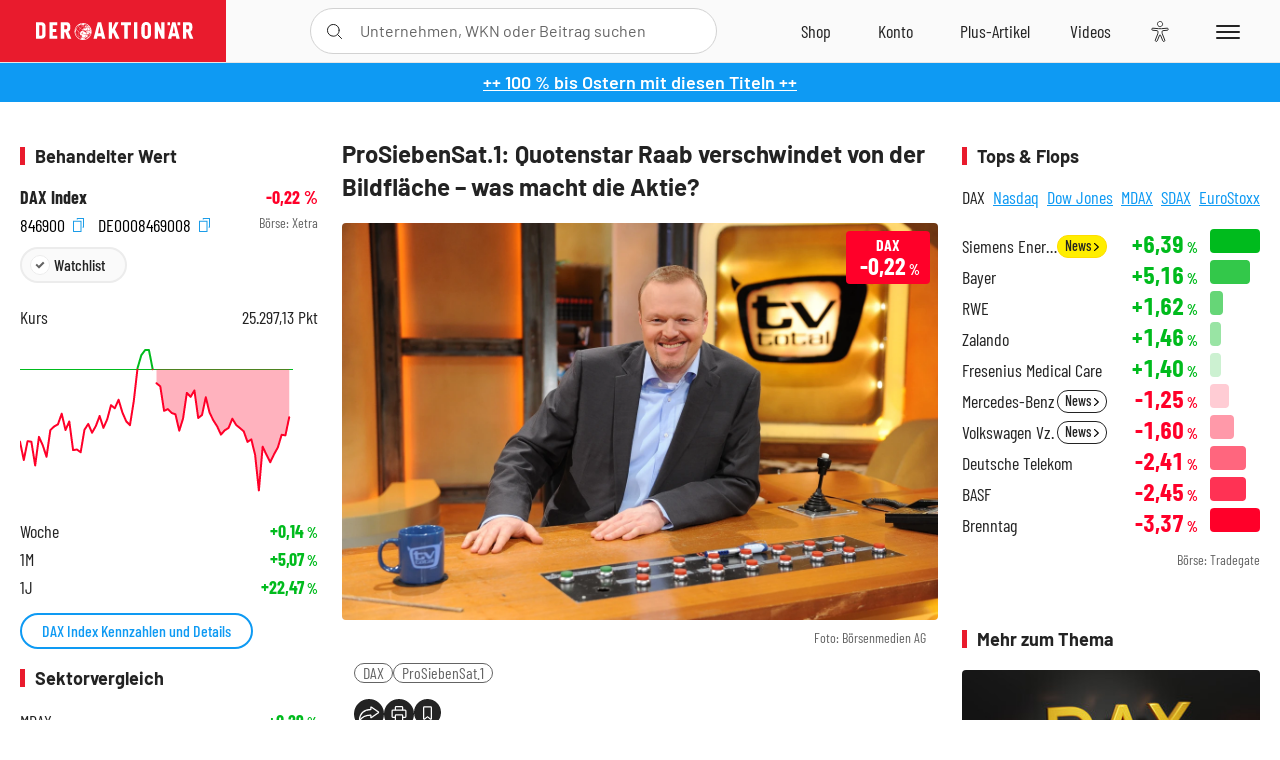

--- FILE ---
content_type: text/html; charset=utf-8
request_url: https://www.deraktionaer.de/artikel/aktien/prosiebensat1-quotenstar-raab-verschwindet-von-der-bildflaeche-was-macht-die-aktie-203590.html
body_size: 22960
content:
<!DOCTYPE html>
<html lang="de-de">
<head>
    <link rel="dns-prefetch" href="//cdn.boersenmedien.com">
    <link rel="dns-prefetch" href="//images.boersenmedien.com">
    <link rel="preconnect" href="//cdn.boersenmedien.com">
    <link rel="preconnect" href="//images.boersenmedien.com">
    
    <meta charset="utf-8">
    <meta name="viewport" content="width=device-width, initial-scale=1.0">
    <link rel="apple-touch-icon" sizes="180x180" href="/assets/images/icons/apple-touch-icon.png">
    <link rel="icon" type="image/png" sizes="32x32" href="/assets/images/icons/favicon-32x32.png">
    <link rel="icon" type="image/png" sizes="16x16" href="/assets/images/icons/favicon-16x16.png">
    <link rel="manifest" href="/manifest.json">
        <title>ProSiebenSat.1: Quotenstar Raab verschwindet von der Bildfl&#xE4;che &#x2013; was macht die Aktie? - DER AKTION&#xC4;R</title>
    <meta name="robots" content="index, follow, noodp, max-image-preview:large">
    <meta name="theme-color" content="#e91b2c">
    <meta name="msapplication-navbutton-color" content="#e91b2c">

    <meta name="description" content="ProSiebenSat.1: Quotenstar Raab verschwindet von der Bildfl&#xE4;che &#x2013; was macht die Aktie?">
    <meta name="keywords" content=",DAX,ProSiebenSat.1">
    <meta name="news_keywords" content=",DAX,ProSiebenSat.1">
    <meta name="date" content="2015-12-21T07:30:00Z">
        <meta name="author" content="Nikolas Kessler">
    <meta name="publisher" content="DER AKTION&#xC4;R">
    <link rel="canonical" href="https://www.deraktionaer.de/artikel/aktien/prosiebensat1-quotenstar-raab-verschwindet-von-der-bildflaeche-was-macht-die-aktie-203590.html">
    <meta property="og:title" content="ProSiebenSat.1: Quotenstar Raab verschwindet von der Bildfl&#xE4;che &#x2013; was macht die Aktie?">
    <meta property="og:type" content="article">
        <meta property="og:image" content="https://images.boersenmedien.com/images/a55176e7-5b67-4332-9fa6-8efd24e4367d.png?w=1280">
        <meta property="og:image:width" content="2553">
        <meta property="og:image:height" content="1699">
    <meta property="og:url" content="https://www.deraktionaer.de/artikel/aktien/prosiebensat1-quotenstar-raab-verschwindet-von-der-bildflaeche-was-macht-die-aktie-203590.html">
    <meta property="og:description" content="ProSiebenSat.1: Quotenstar Raab verschwindet von der Bildfl&#xE4;che &#x2013; was macht die Aktie?">
    <meta property="fb:app_id" content="567365026630618">
    <meta name="twitter:card" content="summary_large_image">
    <meta name="twitter:title" content="ProSiebenSat.1: Quotenstar Raab verschwindet von der Bildfl&#xE4;che &#x2013; was macht die Aktie?">
    <meta name="twitter:site" content="@aktionaer">
    <meta name="twitter:description" content="ProSiebenSat.1: Quotenstar Raab verschwindet von der Bildfl&#xE4;che &#x2013; was macht die Aktie?">
        <meta name="twitter:image" content="https://images.boersenmedien.com/images/a55176e7-5b67-4332-9fa6-8efd24e4367d.png?w=1280">
    
    
        <link rel="stylesheet" href="/assets/css/main.min.css?v=20a5oobePaa3APZ5oOxXt9H2BO4p2DEHNO1sNY4KUOw">
    
    <link rel="preload" as="script" id="IOMmBundle" href="https://data-af9a061aaf.deraktionaer.de/iomm/latest/manager/base/es6/bundle.js" />
    <link rel="preload" as="script" href="https://data-af9a061aaf.deraktionaer.de/iomm/latest/bootstrap/loader.js" />
    <script type="application/ld&#x2B;json">
        {"@context":"https://schema.org","@graph":[{"@type":"WebSite","name":"DER AKTIONÄR","url":"https://www.deraktionaer.de/","potentialAction":{"@type":"SearchAction","target":"https://www.deraktionaer.de/suchen?q={search_term_string}","query-input":"required name=search_term_string"}},{"@type":"Organization","name":"Börsenmedien AG","@id":"https://www.boersenmedien.de/#publisher","url":"https://www.boersenmedien.de/","logo":{"@type":"ImageObject","url":"https://images.boersenmedien.com/images/bbc3d6ec-9cb0-4502-98d5-3adc60601cd6.png","width":1200,"height":242},"sameAs":["https://www.deraktionaer.de/","https://www.boerse-online.de/","https://www.eurams.de/"],"address":{"@type":"PostalAddress","streetAddress":"Am Eulenhof 14","addressLocality":"Kulmbach","postalCode":"95326","addressCountry":"DE"},"contactPoint":{"@type":"ContactPoint","url":"https://www.boersenmedien.de/Support/kontakt","telephone":"+49-9221-90510","contactType":"Kundenservice","availableLanguage":["Deutsch"],"areaServed":"DE"},"subOrganization":{"@type":"NewsMediaOrganization","@id":"https://www.deraktionaer.de/#publisher","name":"DER AKTIONÄR","foundingDate":"1996-01-01","url":"https://www.deraktionaer.de/","publishingPrinciples":"https://www.boersenmedien.de/agb.html","logo":{"@type":"ImageObject","url":"https://images.boersenmedien.com/images/b8000b75-24cd-4424-aeec-cf1c4544b5b6.jpg","width":1182,"height":1182},"mainEntityOfPage":{"@type":"WebPage","@id":"https://www.deraktionaer.de/"},"sameAs":["https://www.deraktionaer.de/","https://de.wikipedia.org/wiki/Der_Aktionär","https://www.facebook.com/aktionaer/","https://www.instagram.com/deraktionaer/","https://x.com/aktionaer","https://www.tiktok.com/@deraktionaer","https://apps.apple.com/de/app/der-aktionär/id448927412","https://play.google.com/store/apps/details?id=com.yopeso.deraktionar"]}}]}
    </script>
    <script src="/assets/js/ea_dynamic_loading_da.js"></script>
    <meta name="impact-site-verification" value="64808c59-4dea-4819-8bf2-c95625d83376">
</head>
<body class="">
    <script type='text/javascript' src="//data-af9a061aaf.deraktionaer.de/iomm/latest/bootstrap/loader.js"></script>
    <script data-n-head="ssr" type="text/javascript" data-body="true">
        var dataINFOnline = {
        "st": "daktion",
        "cp": "dak_rc_wf",
        "sv": "in",
        "co": "da2019",
        "sc": "yes"
        };
        IOMm('configure', { st: 'daktion', dn: 'data-af9a061aaf.deraktionaer.de', mh: 5 }); // Configure IOMm
        IOMm('pageview', dataINFOnline); // Count pageview
        IOMm('3p', 'qds', 'in'); // Trigger qds module (for agof ddf participants only!)
    </script>

    <header id="page-header">
        <div id="static-header">
            <div class="container">
                <div id="header-logo-container">
                        <a id="header-logo" href="/"><img loading="lazy" alt="DER AKTION&#xC4;R" src="https://images.boersenmedien.com/images/eef3cc9c-8c0d-43c9-a849-c732c8855a53.svg"></a>
                </div>
                <nav id="header-actions-container" aria-labelledby="header-epaper-notification">

                        <a title="Zu DER AKTIONÄR+" aria-label="Zu DER AKTIONÄR+ " href="/artikel/deraktionaerplus" id="header-aktionaerplus" class="header-action-item subpage"><span></span></a>
                    <a title="Videos" aria-label="Videos" class="header-action-item" id="header-videos" href="/videos"><span></span></a>
                    <div class="toaccount"><a title="Zum Account" aria-label="Zum Account" class="sign-in-button header-action-item" href="/account"><span></span></a></div>
                    <a title="Zum Shop" aria-label="Zum Shop" target="_blank" rel="noopener" href="https://www.boersenmedien.de/shop?btm_campaign=DA-0426-13574&btm_source=Online&btm_medium=Navigation&btm_content=deraktionaer.de&btm_term=Shop&btm_detail=shop " id="header-shop" class="header-action-item"><span></span></a>
                        <a title="E-Paper" aria-label="E-Paper" id="header-epaper" class="header-action-item" href="https://www.boersenmedien.de/produkt/deraktionaer/der-aktionaer-0426-4494.html?btm_campaign=DA-0426-13574&btm_source=Online&btm_medium=Navigation&btm_content=deraktionaer.de&btm_term=Shop&btm_detail=epaper" target="_blank" rel="noopener"><span></span></a>
                        <a title="Home" aria-label="Home" id="header-home" class="header-action-item" href="/"><span></span></a>
                    
    <button aria-label="Teilen-Menu &#xF6;ffnen" id="header-share-article" class="header-action-item">
        <span></span>
    </button>

                    
                        
<div id="search-group" class="header-action-item">
    <div id="search-button-container"><input id="search-input-placeholder" name="search-input-placeholder" role="presentation" type="text"><label aria-hidden="true" for="search-input-placeholder"></label><button class="search-button header-action-button open-search" id="header-search-button" aria-controls="search-overlay" aria-label="Suche öffnen"><span></span></button></div>
    <div id="search-overlay">
        <form method="get" id="search-input" action="/suchen">
            <input type="hidden" name="page" value="1" />
            <div class="input-wrapper">
                <input type="text" name="q" id="search-q" autocomplete="off" />
            </div>
            <button type="submit"><span class="icon-colo-primary"></span></button>
        </form>

        <div id="search-scroll-container">
            <a href="#" style="display:none;" class="search-more"><span>Alle Suchergebnisse f&#xFC;r <span class="search-value"></span> anzeigen</span></a>

            <div id="search-results-header" class="pure-g">
                <div id="search-result-symbols" class="pure-u-1-1 pure-u-sm-1-3">
                    <div class="search-title">Wertpapiere</div>
                    <div class="symbol-container"></div>
                    <div class="symbol-empty">Es gibt keine Wertpapiere.</div>
                </div>
                <div id="search-result-stories" class="pure-u-1-1 pure-u-sm-2-3">
                    <div class="search-title">Top-Artikel</div>
                    <div class="story-container"></div>
                    <div class="story-empty">Kein Treffer gefunden. Bitte versuchen Sie einen anderen Suchbegriff.</div>
                </div>
            </div>
        </div>
        <div id="search-close"><img loading="lazy" alt="Schlie&#xDF;en" src="/assets/images/svg/icon-remove.svg"></div>
    </div>
    <div id="search-overlay-background"></div>
</div>
                    
                    <div class="eyeAble_customToolOpenerClass fr-bullet-nav__link header-action-item" data-controller="bullet-layer" data-controller-options="{&quot;active-class&quot;: &quot;fr-bullet-nav__link--active&quot;}" data-tracking-header="EyeAble">
                        <div class="fr-bullet-nav__icon fr-bullet-nav__icon--eyeable eyeAbleContrastSkip"></div>
                    </div>
                    <button id="menu-button" class="hamburger hamburger--squeeze hamburger--main" type="button" aria-label="Menu" aria-controls="header-navigation">
                        <span class="hamburger-box">
                            <span class="hamburger-inner"></span>
                        </span>
                    </button>
                </nav>
            </div>
            
    <div id="share-article-nav" class="share-article-container">
        <button title="URL kopieren" class="share-url copy-button" onclick="return copy(window.location.href)"><img
                alt="CopyLink"
                src="https://images.boersenmedien.com/images/e9f70a2a-88af-4b41-b33a-e146c67328ce.svg" loading="lazy">
        </button>
        <a title="Facebook teilen" class="share-fb"
           href="https://www.facebook.com/sharer.php?u=https%3A%2F%2Fwww.deraktionaer.de%2Fartikel%2Faktien%2Fprosiebensat1-quotenstar-raab-verschwindet-von-der-bildflaeche-was-macht-die-aktie-203590.html&amp;t=ProSiebenSat.1%3A&#x2B;Quotenstar&#x2B;Raab&#x2B;verschwindet&#x2B;von&#x2B;der&#x2B;Bildfl%C3%A4che&#x2B;%E2%80%93&#x2B;was&#x2B;macht&#x2B;die&#x2B;Aktie%3F"
           rel="noopener" target="da_social"><span></span></a>
        <a title="Tweet" class="share-twitter"
           href="https://twitter.com/intent/tweet?url=https%3A%2F%2Fwww.deraktionaer.de%2Fartikel%2Faktien%2Fprosiebensat1-quotenstar-raab-verschwindet-von-der-bildflaeche-was-macht-die-aktie-203590.html" rel="noopener"
           target="da_social"><span></span></a>
        <a title="Per E-Mail teilen" class="share-mail"
           href="mailto:?body=https://www.deraktionaer.dehttps://www.deraktionaer.de/artikel/aktien/prosiebensat1-quotenstar-raab-verschwindet-von-der-bildflaeche-was-macht-die-aktie-203590.html" rel="noopener"
           target="da_social"><span></span></a>
        <a title="Seite Drucken" class="share-print" href="javascript:self.print()"><span></span></a>
    </div>

        </div>
        <div id="header-navigation" class="pure-g">
            <div id="navigation-main" class="pure-u-1-1 pure-u-xl-2-3">
                <nav id="navigation" aria-label="Navigation">
                    <ul>
                        <li><a href="/">Home</a></li>
                            <li><a href="/magazin">Magazin</a></li>    
                        <li><a href="/marktueberblick.html">Marktüberblick</a></li>
                        <li>
                            <a href="/musterdepots.html">Depots</a>
                            <span class="open-sub"></span>
                            <div>
                                <ul>
                                    
                                        
        <li><a href="/real-musterdepot.html">Real-Depot</a></li>
        <li><a href="/aktionaer-musterdepot.html">AKTION&#xC4;R-Depot</a></li>
        <li><a href="/tsi-musterdepot.html">TSI-Musterdepot</a></li>

                                    
                                </ul>
                            </div>
                        </li>
                        <li class="navigation-strong"><a href="/artikel/deraktionaerplus">DER AKTIONÄR<strong>+</strong></a></li>
                        <li><a href="/invest">DER AKTIONÄR Indizes</a></li>
                        <li>
                            <span class="nav-no-link">Finanz-Check</span>
                            <span class="open-sub"></span>
                            <div>
                                <ul>
                                    <li><a href="/broker-vergleich">Broker-Vergleich</a></li>
                                    <li><a href="/krypto-broker-vergleich">Krypto-Broker-Vergleich</a></li>
                                    <li><a href="/krypto-boersen-vergleich">Krypto-Börsen-Vergleich</a></li>
                                    <li><a href="/kinderdepot-broker-vergleich">Kinderdepot-Vergleich</a></li>
                                    <li><a href="/tagesgeld-vergleich.html">Tagesgeld-Vergleich</a></li>
                                    <li><a href="/festgeld-vergleich.html">Festgeld-Vergleich</a></li>
                                </ul>
                            </div>
                        </li>
                        <li><a href="/podcasts">Podcasts</a></li>
                        <li>
                            <a href="/videos">DER AKTIONÄR TV</a>
                            <span class="open-sub"></span>
                            <div>
                                <ul>
                                    <li><a href="/videos">Übersicht</a></li>
                                        <li><a href="/videos/boersenpunk/1">B&#xF6;rsenpunk</a></li>
                                        <li><a href="/videos/dax-check/1">DAX-Check LIVE</a></li>
                                        <li><a href="/videos/futuremarkets/1">Future Markets</a></li>
                                        <li><a href="/videos/goldexpertebussler/1">Goldfolio</a></li>
                                        <li><a href="/videos/heavytraderz/1">HeavytraderZ</a></li>
                                        <li><a href="/videos/hotstockreport/1">Hot Stock Report</a></li>
                                        <li><a href="/videos/olivermichel/1">Krypto-Talk</a></li>
                                        <li><a href="/videos/maydornsmeinung/1">maydornsmeinung</a></li>
                                        <li><a href="/videos/schroedersnebenwerte/1">Schr&#xF6;ders Nebenwerte-Watchlist</a></li>
                                        <li><a href="/videos/trading-tipps/1">Trading-Tipp</a></li>
                                        <li><a href="/videos/keyinvest/1">UBS DailyTrader</a></li>
                                </ul>
                            </div>
                        </li>
                        <li>
                            <a href="https://www.boersenmedien.de/shop" target="_blank" rel="noopener">Abo &amp; Shop</a>
                            <span class="open-sub"></span>
                            <div>
                                <ul>
                                    <li><a href="https://www.boersenmedien.de/magazine/deraktionaer/einzelausgaben" target="_blank" rel="noopener">DER AKTIONÄR</a></li>
                                    <li><a href="https://www.boersenmedien.de/aktienreports/1" target="_blank" rel="noopener">Aktien-Reports</a></li>
                                    <li><a href="https://www.boersenmedien.de/boersendienste" target="_blank" rel="noopener">Börsendienste</a></li>
                                </ul>
                            </div>
                        </li>
                        <li><a href="/experten">Experten</a></li>
                        <li><a href="https://www.boersenmedien.com/karriere/jobangebote">Jobs/Karriere</a></li>
                    </ul>
                </nav>
                <nav id="navigation-user" aria-label="Mein Konto">
                        <div class="signin">
                            <div class="navigation-user-row sign-in-button">
                                <div><strong>Sie sind neu hier?</strong> Registrieren Sie sich kostenlos um alle Funktionen unserer Website nutzen zu können:</div>
                                <div><a href="https://login.boersenmedien.com/account/signup" class=" pure-button-secondary"><span>Registrieren</span></a></div>
                            </div>
                            <span class="sign-in-loading">Laden</span>
                        </div>
                        <div class="signin">
                            <div class="navigation-user-row sign-in-button">
                                <div><strong>Sie sind bereits registriert?</strong> Hier können Sie sich anmelden:</div>
                                <div>
                                    <a class=" pure-button-secondary" href="/account/signin"><span>Anmelden</span></a>
                                </div>
                            </div>
                            <span class="sign-in-loading">Laden</span>
                        </div>
                        <div class="signout">
                            <strong id="navigation-head">Willkommen auf deraktionaer.de!</strong><br>
                            <a class="user-nav-button user-nav-symbols" href="/account/watchlist">Meine Watchlist</a>
                            <a class="user-nav-button user-nav-articles" href="/account/bookmarks">Gespeicherten Artikel</a>
                            <a href="https://konto.boersenmedien.com" target="_blank" rel="noopener" class="user-nav-button user-nav-bmagaccount">Börsenmedien Konto</a>
                            <a class="pure-button-primary" href="/account/logout"><span class="sing-out-button">Abmelden</span></a>
                            <br>
                        </div>
                </nav>
                <div class="pure-g">
                    <div id="navigation-app" class="pure-u-1-1 pure-u-lg-1-2">
                        <div><img loading="lazy" alt="DER-AKTION&#xC4;R App" id="app-logo" src="https://images.boersenmedien.com/images/757ea3d3-5e46-4275-80df-30eb7052784c.svg"> DER AKTIONÄR – Unsere App</div>
                        <div><a target="_blank" rel="noopener" id="app-apple" href="https://itunes.apple.com/de/app/der-aktionar-deutschlands/id448927412"><img loading="lazy" alt="Laden im Appstore" src="/assets/images/svg/logo-appstore.svg"></a><a id="app-android" target="_blank" rel="noopener" href="https://play.google.com/store/apps/details?id=com.yopeso.deraktionar"><img alt="Jetzt bei Google Play" src="/assets/images/svg/logo-gplay.svg" /></a></div>
                    </div>
                    <div id="navigation-sm" class="pure-u-1-1 pure-u-lg-1-2">
                        <strong>Folgen Sie uns</strong><br>
                        <a class="share-youtube" target="_blank" rel="noopener" href="https://www.youtube.com/user/DAFChannel/videos">Youtube</a>
                        <a class="share-instagram" target="_blank" rel="noopener" href="https://www.instagram.com/deraktionaer/">Instagram</a>
                        <a class="share-fb" target="_blank" rel="noopener" href="https://www.facebook.com/aktionaer">Facebook</a>
                        <a class="share-twitter" target="_blank" rel="noopener" href="https://twitter.com/aktionaer">Twitter</a>
                    </div>
                </div>
            </div>
            <aside id="navigation-sidebar" class="pure-u-1-1 pure-u-xl-1-3">
                <div class="pure-g">
                    <div id="navigation-stories" class="pure-u-1-1 pure-u-md-16-24 pure-u-xl-1-1"></div>
                    <div id="navigation-symbols" class="pure-u-1-1 pure-u-md-8-24 pure-u-xl-1-1"></div>
                </div>
            </aside>
        </div>
    </header>

    <div class="breaking-news-container">
        

        <div class="header-banner">
            <div><a href="https://www.boersenmedien.de/produkt/deraktionaer/der-aktionaer-0426-4494.html?btm_campaign=DA-2604-13574&amp;btm_source=Online&amp;btm_medium=BalkenBlau&amp;btm_content=deraktionaer.de&amp;btm_term=Shop" target="_blank" rel="nofollow">&#x2B;&#x2B; 100 % bis Ostern mit diesen Titeln &#x2B;&#x2B;</a></div>
        </div>

    </div>

        <div id="banner-top-container">
            <div id="banner-big-bill-container">
                <div id="Ads_BA_BS" style="position: relative; text-align: center;">                    
                    <div id='Ads-Bigsize'></div>
                </div>
            </div>
            <div id="banner-sky-container">
                <div id="Ads_BA_SKY">
                    <div id='Ads-Sky' style='min-width: 120px; min-height: 600px;'></div>
                </div>
            </div>
            <div id="banner-sky-left-container">
                <div id="Ads_BA_SKY_LEFT">
                    <div id='Ads-Sky-Left' style='min-width: 120px; min-height: 600px;'></div>
                </div>
            </div>
        </div>

    <div id="page-body" class="container">
        
<article id="article-detail" aria-labelledby="article-title">
    <div id="article-detail-content">
        <header id="article-detail-header">
            <h1 id="article-title">ProSiebenSat.1: Quotenstar Raab verschwindet von der Bildfläche – was macht die Aktie?</h1>
            <div class="article-header-image">
                <figure>
                    <picture>
                        <source media="(min-width: 1023px)" srcset="https://images.boersenmedien.com/images/a55176e7-5b67-4332-9fa6-8efd24e4367d.png?w=1280&webp=true"
                                type="image/webp">
                        <source media="(min-width: 767px)" srcset="https://images.boersenmedien.com/images/a55176e7-5b67-4332-9fa6-8efd24e4367d.png?w=1280&webp=true"
                                type="image/webp">
                        <img loading="lazy" src="https://images.boersenmedien.com/images/a55176e7-5b67-4332-9fa6-8efd24e4367d.png?w=1280&webp=true"
                             alt="ProSiebenSat.1: Quotenstar Raab verschwindet von der Bildfläche – was macht die Aktie?">
                    </picture>
                        <figcaption><small>Foto: B&#xF6;rsenmedien AG</small></figcaption>
                </figure>
                    
<a class="stock-info stock-info-badge stock-info-badge-big" data-quote="DE0008469008" title="DAX Index" href="/aktien/kurse/dax-de0008469008.html">
    <span class="stock-info-name flex-ellipsis-variable">DAX</span>
    <span class="changePct">-</span>&thinsp;<span class="percentSgn">%</span>    
</a>
            </div>
            <ul id="article-detail-keywords">
                        <li><a href="/suchen?q=%22dax%22">DAX</a></li>
                        <li><a href="/suchen?q=%22prosiebensat.1%22">ProSiebenSat.1</a></li>
            </ul>
            <div id="article-header-info">
                <div class="author-info">
                            <img loading="lazy" alt="Nikolas Kessler" class="pure-img"
                                 src="https://images.boersenmedien.com/images/6d65fd66-9e16-4dca-b2b9-7fcb9f61b2eb.jpg?w=80">
                            21.12.2015, 07:30
                            <span class="article-header-author"> &#8231; <a href="/experten/nikolas-kessler.html">Nikolas Kessler</a></span>
                </div>
                <div id="share-container">
                    <div class="share-buttons">
                        <button aria-label="Teilen-Menu &#xF6;ffnen" id="sm-page-button"
                                class="share-button"></button>
                        
<div id="share-page-nav" class="share-article-container">
	<button title="URL kopieren" class="are-url copy-button" onclick="return copy(window.location.href)"><img alt="AltLinkShare" src="https://images.boersenmedien.com/images/e9f70a2a-88af-4b41-b33a-e146c67328ce.svg" loading="lazy"></button>
	<a title="Facebook teilen" class="share-fb" href="https://www.facebook.com/sharer.php?u=https%3A%2F%2Fwww.deraktionaer.de%2Fartikel%2Faktien%2Fprosiebensat1-quotenstar-raab-verschwindet-von-der-bildflaeche-was-macht-die-aktie-203590.html&amp;t=ProSiebenSat.1%3A&#x2B;Quotenstar&#x2B;Raab&#x2B;verschwindet&#x2B;von&#x2B;der&#x2B;Bildfl%C3%A4che&#x2B;%E2%80%93&#x2B;was&#x2B;macht&#x2B;die&#x2B;Aktie%3F" rel="noopener" target="da_social"><img alt="Bei facebook teilen" src="https://images.boersenmedien.com/images/static/icon-facebook-grey.svg" loading="lazy"></a>
	<a title="Tweet" class="share-twitter" href="https://twitter.com/intent/tweet?url=https%3A%2F%2Fwww.deraktionaer.de%2Fartikel%2Faktien%2Fprosiebensat1-quotenstar-raab-verschwindet-von-der-bildflaeche-was-macht-die-aktie-203590.html&text=ProSiebenSat.1%3A&#x2B;Quotenstar&#x2B;Raab&#x2B;verschwindet&#x2B;von&#x2B;der&#x2B;Bildfl%C3%A4che&#x2B;%E2%80%93&#x2B;was&#x2B;macht&#x2B;die&#x2B;Aktie%3F" rel="noopener" target="da_social"><img alt="Mit twitter teilen" src="https://images.boersenmedien.com/images/c2ffe345-c71f-42e4-9ee3-bd80ca076e68.svg" loading="lazy"></a>
	<a title="Per E-Mail teilen" class="share-mail" href="mailto:?body=https://www.deraktionaer.de/artikel/aktien/prosiebensat1-quotenstar-raab-verschwindet-von-der-bildflaeche-was-macht-die-aktie-203590.html" rel="noopener" target="da_social"><img alt="Nachricht senden" src="https://images.boersenmedien.com/images/static/icon-email-grey.svg" loading="lazy"></a>
</div>
                        <a id="print-page-button" class="share-button" title="Seite Drucken"
                           href="javascript:self.print()"><span></span></a>
                        <button id="save-article-body" aria-label="Artikel zu Favoriten hinzuf&#xFC;gen"
                                data-bookmark="203590" class="add"><span></span></button>
                    </div>
                </div>
            </div>
        </header>

        <div id="article-body">
                        
<p class="article-introduction">Zur besten Sendezeit hat Entertainer und ProSieben-Star Stefan Raab am Samstagabend seine TV-Karriere beendet. Bereits vor einem halben Jahr hatte der Show-Gigant seinen Abschied von der Bildfläche angekündigt. Die Aktie von ProSiebenSat.1 wird am Montagmorgen etwas schwächer erwartet.</p>
                        
<p>Rund vier Millionen TV-Zuschauer verfolgten am Samstag die 55. und letzte Runde der Spielshow „Schlag den Raab“ auf ProSieben. Damit hat der Show-Master Stefan Raab dem Sender zum Abschied noch einmal eine überdurchschnittliche Quote beschert: Mit einem Marktanteil von 17,2 Prozent musste sich die sechsstündige Show nur der Literaturverfilmung „Der Medicus“ in der ARD geschlagen geben (14,4 Prozent).</p>
                        
<p>Bereits am Mittwoch hatte Raab seine letzte Late-Night-Show "TV total" absolviert, die seit 1999 gelaufen war. Sie hatte ebenfalls eine überdurchschnittliche Quote mit gut 1,5 Millionen Zuschauern. Zum Abschied bei "TV total" wischte sich Raab eine Träne aus den Augen, bei "Schlag den Raab" wirkte er gefasster.</p>
                        
<p><a href="$btrLink$152350$" target="_blank">Bereits Mitte Juni hatte der Entertainer seinen Rückzug aus dem Show-Business angekündigt und eine mehrjährige Vertragsverlängerung bei ProSieben abgelehnt.</a></p>
                        
<p><strong>Aktie halten</strong></p>
                        
<p>Die ProSieben-Aktie hatte damals kurzfristig mit Gegenwind zu kämpfen, den ersten Schock aber relativ gut verdaut. Zwischenzeitlich war der MDAX-Titel im November auf ein neues Allzeithoch oberhalb der 50-Euro-Marke geklettert.</p>
                        
<p>Anschließend hat sich die charttechnische Situation zwar wieder etwas eingetrübt, fundamental ist das Unternehmen aber gut aufgestellt. Auch ohne Raab bleibt der Medienkonzern auf dem Wachstumspfad. Investierte Ableger bleiben an Bord.</p>
                        
<p><em>(Mit Material von dpa-AFX)</em></p>
                        
<p><em><em>Hinweis nach §34 WPHG zur Begründung möglicher Interessenkonflikte: Aktien oder Derivate, die in diesem Artikel besprochen / genannt werden, befinden sich im "Real-Depot" von DER AKTIONÄR. </em></em></p>
        </div>
            <div class="clear-both">
                <h2 id="werte-title" class="category-headline">Behandelte Werte</h2>
                <div class="table-scrollx-container">
                    <table class="pure-table pure-table-horizontal werte-table" aria-labelledby="werte-title">
                        <thead>
                        <tr>
                            <th scope="col">Name</th>
                            <th scope="col" class="text-center">Wert</th>
                            <th scope="col" class="text-center">Veränderung<br><small>Heute in %</small></th>
                        </tr>
                        </thead>
                        <tbody>
                            <tr class="stock-info" data-quote="DE0008469008" style="opacity:1">
                                <td><a title="DAX Index" href="/aktien/kurse/dax-de0008469008.html">DAX</a></td>
                                <td class="text-center nowrap"><span
                                        class="price">-</span>&thinsp;Pkt.</td>
                                <td class="text-center"><span class="stock-info-badge"><span
                                            class="changePct"></span></span></td>
                            </tr>
                            <tr class="stock-info" data-quote="DE000PSM7770" style="opacity:1">
                                <td><a title="ProSiebenSat.1 Aktie" href="/aktien/kurse/prosiebensat1-de000psm7770.html">ProSiebenSat.1</a></td>
                                <td class="text-center nowrap"><span
                                        class="price">-</span>&thinsp;&#x20AC;</td>
                                <td class="text-center"><span class="stock-info-badge"><span
                                            class="changePct"></span></span></td>
                            </tr>
                        </tbody>
                    </table>
                </div>
                <br>
            </div>
        <div class="hidden">
        </div>

            
    <h2 class="category-headline">Aktuelle Ausgabe</h2>
    <div class="article-list-latest-issue">
        <div class="last-issue-cover">
            <a class="release-item-image" href="https://www.boersenmedien.de/produkt/deraktionaer/der-aktionaer-0426-4494.html?btm_campaign=DA-2604-13574&btm_source=Online&btm_medium=Widget&btm_content=deraktionaer.de&btm_term=Shop&btm_detail=Neuerscheinungen&btm_info=%2Fartikel%2Faktien%2Fprosiebensat1-quotenstar-raab-verschwindet-von-der-bildflaeche-was-macht-die-aktie-203590.html" target="_blank">
                <img loading="lazy" alt="DER AKTION&#xC4;R 04/26" src="https://images.boersenmedien.com/images/73275ebb-f6cb-420f-b2c6-d95b53d2e3d7.jpg?w=600&webp=true" />
            </a>
        </div>
        <h3>
            <a class="release-item-image" href="https://www.boersenmedien.de/produkt/deraktionaer/der-aktionaer-0426-4494.html?btm_campaign=DA-2604-13574&btm_source=Online&btm_medium=Widget&btm_content=deraktionaer.de&btm_term=Shop&btm_detail=Neuerscheinungen&btm_info=%2Fartikel%2Faktien%2Fprosiebensat1-quotenstar-raab-verschwindet-von-der-bildflaeche-was-macht-die-aktie-203590.html" target="_blank">
                Trump gibt den Bullen Zucker
            </a>
        </h3>
        <div class="latest-issue-data">
            <span><i title="Ausgabennummer" class="icon-book icon-color-secondary"></i>Nr. 04/26</span>
            <span><i title="Preis" class="icon-price icon-color-secondary"></i>8,90&thinsp;&euro;</span>
        </div>
        <div class="button-container">
            <a class="pure-button pure-button-paypal" target="_blank" rel="noopener" href="https://www.boersenmedien.de/zahlungsmethode/paypal/express/4494?btm_campaign=DA-2604-13574&btm_source=Online&btm_medium=Widget&btm_content=deraktionaer.de&btm_term=PPExpress&btm_detail=AktuelleAusgabe&btm_info=%2Fartikel%2Faktien%2Fprosiebensat1-quotenstar-raab-verschwindet-von-der-bildflaeche-was-macht-die-aktie-203590.html"><img loading="lazy" src="https://images.boersenmedien.com/images/74d4a911-0acd-4505-abbe-7e50458f125b.svg" alt="Paypal" title="Paypal"> Sofortkauf</a>
            <a class="pure-button pure-button-secondary" target="_blank" rel="noopener" href="https://www.boersenmedien.de/Checkout/AddToCart?id=4494&btm_campaign=DA-2604-13574&btm_source=Online&btm_medium=Widget&btm_content=deraktionaer.de&btm_term=Warenkorb&btm_detail=AktuelleAusgabe&btm_info=%2Fartikel%2Faktien%2Fprosiebensat1-quotenstar-raab-verschwindet-von-der-bildflaeche-was-macht-die-aktie-203590.html">Im Shop kaufen</a>
            <small>Sie erhalten einen Download-Link per E-Mail. Außerdem können Sie gekaufte E-Paper in Ihrem <a class="text-link" href="https://konto.boersenmedien.de" target="_blank">Konto</a> herunterladen.</small>
        </div>
    </div>

            <div id="similar-product">
                <section>
    <h2 class="category-headline">Buchtipp: Der gro&#xDF;e Gebert</h2>
    <div class="pure-g">
        <div id="similar-product-description">
            <p>„Der intelligente Investor“, „Börsenindikatoren“ und „Börsenzyklen“ sind Klassiker der Börsen­literatur. Ihr Autor ist der seit vielen Jahrzehnten an der Börse außerordentlich erfolgreiche Physiker Thomas Gebert, dessen „Gebert Börsenindikator“ seit Jahren die Fachwelt durch seine Einfachheit und durch seine Outperformance beeindruckt. Nun hat Thomas Gebert seine drei Best­seller komplett überarbeitet, an die heutige ­Situation angepasst und mit aktuellen Beispielen ver­sehen. <br>„Der große Gebert“ ist geballtes Börsenwissen, das dem Leser eine Anleitung gibt, wie er sachlich, unaufgeregt und überaus erfolgreich an den Märkten agieren kann.</p>
        </div>
        <div class="article-list-image-container pure-u-1-1 pure-u-sm-6-24">
            <a href="https://www.boersenmedien.de/produkt/buch/der-groe-gebert-3458.html?ref=deraktionaer" target="_blank" rel="noopener">
                <img loading="lazy" src="https://images.boersenmedien.com/images/a35d7d7a-2fe7-448f-af7c-eb8efd14eb81.jpg?w=500&webp=true" class="pure-img" title="Der gro&#xDF;e Gebert" alt="Der gro&#xDF;e Gebert">
            </a>
        </div>
        <div class="article-list-text-container pure-u-1-1 pure-u-sm-18-24">
                <div class="book-product-info"><p><b>Autoren:</b> Gebert, Thomas<br><b>Seitenanzahl:</b> 336<br><b>Erscheinungstermin:</b> 08.02.2024<br><b>Format:</b> Taschenbuch<br><b>ISBN:</b> 978-3-86470-965-4<br></p></div>
            <div class="book-product-price">
                <strong>Preis:</strong> 14,90&thinsp;€
            </div>
            <div class="button-container">
                <a class="pure-button pure-button-paypal"
                   href="https://www.boersenmedien.de/zahlungsmethode/paypal/express/3458?ref=deraktionaer"
                   target="_blank" rel="noopener" alt="Paypal Sofortkauf" title="Paypal Sofortkauf">
                    <img loading="lazy" src="https://images.boersenmedien.com/images/74d4a911-0acd-4505-abbe-7e50458f125b.svg"
                         alt="Paypal" title="Paypal">
                </a>
                <a class="pure-button pure-button-secondary"
                   href="https://www.boersenmedien.de/Checkout/AddToCart?id=3458?ref=deraktionaer"
                   target="_blank" rel="noopener">
                    Im Shop kaufen
                </a>                
            </div>
        </div>
    </div>
</section>
            </div>
    </div>
    
<aside id="article-detail-symbol" aria-label="Wertpapierinformationen" data-quote="DE0008469008">
        <h2 class="category-headline">Behandelter Wert</h2>
        <div class="symbol-intro">
            <div>
                <a href="/aktien/kurse/dax-de0008469008.html">DAX Index</a>
                <strong class="text-right stock-info"><span class="changePct"></span><span class="percentSgn">&thinsp;%</span></strong>
            </div>
            <div>
                <div>
                        <button class="copy-button" onclick="return copy('846900')"> 846900 <i class="icon--exit-fullscreen icon-copy icon-color-action"></i></button>
                        <button class="copy-button" onclick="return copy('DE0008469008')"> DE0008469008 <i class="icon--exit-fullscreen icon-copy icon-color-action"></i></button>
                </div>
                <small class="text-right">Börse: <span class="exchange"></span></small>
            </div>
            <div id="save-symbol-body">
                <button class="add pure-button pure-button-primary" aria-label="Wert zur Watchlist hinzuf&#xFC;gen" data-watchlist="DE0008469008"> Watchlist</button>
            </div>
        </div>
        

        <dl aria-label="Wertpapierdetails zu DAX Index" class="symbol-information">
            <dt>Kurs</dt>
            <dd><span class="price"></span> <span class="currency"></span></dd>

        </dl>
        <div id="article-detail-symbols-chart">
            <a id="sparkline-chart-container" href="/aktien/kurse/dax-de0008469008.html">
                <div id="sparkline-chart"></div>
            </a>
            <div id="symbol_performance"></div>
            <a class="pure-button pure-button-primary" title="DAX Index Kennzahlen und Details" href="/aktien/kurse/dax-de0008469008.html">DAX Index Kennzahlen und Details</a>
        </div>
        <div data-peergroup="DE0008469008" id="article-detail-symbol-peergroup-container"></div>
</aside>
    
<aside id="article-detail-further" aria-labelledby="more-title">
        <section>
            <h2 class="category-headline">Tops &amp; Flops</h2>
            <div class="tabs" id="topflop">
                <ul class="tab-nav">
                        <li><a id="topflop-Dax" class="">DAX</a></li>
                        <li><a id="topflop-Nasdaq" class="inactive">Nasdaq</a></li>
                        <li><a id="topflop-DowJones" class="inactive">Dow Jones</a></li>
                        <li><a id="topflop-MDax" class="inactive">MDAX</a></li>
                        <li><a id="topflop-SDax" class="inactive">SDAX</a></li>
                        <li><a id="topflop-Eurostoxx" class="inactive">EuroStoxx</a></li>
                </ul>
                <div>
                        <div class="tab-page" id="topflop-Dax-c" style="display:block">
                            <ul class="topflop">
        <li class="top">
            <div class="topflop-company">
                <a class="topflop-name" href="/aktien/kurse/siemensenergy-de000ener6y0.html">Siemens Energy</a>
                    <span class="news">
                        <a href="/artikel/aktien/siemens-energy-geld-drucken-mehr-als-nvidia-und-palantir--20393723.html">
                            News <i class="icon-arrow"></i>
                        </a>
                    </span>
            </div>
            <span class="topflop-value up">&#x2B;6,39<span>&thinsp;%</span></span>
            <span class="topflop-bar up"><span class="progress" style="width:100.00%"></span></span>
            
        </li>
        <li class="top">
            <div class="topflop-company">
                <a class="topflop-name" href="/aktien/kurse/bayer-de000bay0017.html">Bayer</a>
            </div>
            <span class="topflop-value up">&#x2B;5,16<span>&thinsp;%</span></span>
            <span class="topflop-bar up"><span class="progress" style="width:80.68%"></span></span>
            
        </li>
        <li class="top">
            <div class="topflop-company">
                <a class="topflop-name" href="/aktien/kurse/rwe-de0007037129.html">RWE</a>
            </div>
            <span class="topflop-value up">&#x2B;1,62<span>&thinsp;%</span></span>
            <span class="topflop-bar up"><span class="progress" style="width:25.35%"></span></span>
            
        </li>
        <li class="top">
            <div class="topflop-company">
                <a class="topflop-name" href="/aktien/kurse/zalando-de000zal1111.html">Zalando</a>
            </div>
            <span class="topflop-value up">&#x2B;1,46<span>&thinsp;%</span></span>
            <span class="topflop-bar up"><span class="progress" style="width:22.89%"></span></span>
            
        </li>
        <li class="top">
            <div class="topflop-company">
                <a class="topflop-name" href="/aktien/kurse/freseniusmedicalcare-de0005785802.html">Fresenius Medical Care</a>
            </div>
            <span class="topflop-value up">&#x2B;1,40<span>&thinsp;%</span></span>
            <span class="topflop-bar up"><span class="progress" style="width:21.95%"></span></span>
            
        </li>
        <li class="flop">
            <div class="topflop-company">
                <a class="topflop-name" href="/aktien/kurse/mercedes-benz-de0007100000.html">Mercedes-Benz</a>
                    <span class="news news-secondary">
                        <a href="/nachricht/fastallemarkensenkenco2-ausstoindeutschlanddeutlich-496075.html">
                            News <i class="icon-arrow"></i>
                        </a>
                    </span>
            </div>
            <span class="topflop-value down">-1,25<span>&thinsp;%</span></span>
            <span class="topflop-bar down"><span class="progress" style="width:37.04%"></span></span>
            
        </li>
        <li class="flop">
            <div class="topflop-company">
                <a class="topflop-name" href="/aktien/kurse/volkswagenvz-de0007664039.html">Volkswagen Vz.</a>
                    <span class="news news-secondary">
                        <a href="/nachricht/fastallemarkensenkenco2-ausstoindeutschlanddeutlich-496075.html">
                            News <i class="icon-arrow"></i>
                        </a>
                    </span>
            </div>
            <span class="topflop-value down">-1,60<span>&thinsp;%</span></span>
            <span class="topflop-bar down"><span class="progress" style="width:47.59%"></span></span>
            
        </li>
        <li class="flop">
            <div class="topflop-company">
                <a class="topflop-name" href="/aktien/kurse/deutschetelekom-de0005557508.html">Deutsche Telekom</a>
            </div>
            <span class="topflop-value down">-2,41<span>&thinsp;%</span></span>
            <span class="topflop-bar down"><span class="progress" style="width:71.46%"></span></span>
            
        </li>
        <li class="flop">
            <div class="topflop-company">
                <a class="topflop-name" href="/aktien/kurse/basf-de000basf111.html">BASF</a>
            </div>
            <span class="topflop-value down">-2,45<span>&thinsp;%</span></span>
            <span class="topflop-bar down"><span class="progress" style="width:72.72%"></span></span>
            
        </li>
        <li class="flop">
            <div class="topflop-company">
                <a class="topflop-name" href="/aktien/kurse/brenntag-de000a1dahh0.html">Brenntag</a>
            </div>
            <span class="topflop-value down">-3,37<span>&thinsp;%</span></span>
            <span class="topflop-bar down"><span class="progress" style="width:100.00%"></span></span>
            
        </li>
</ul>
<small>Börse: Tradegate</small>
                        </div>
                        <div class="tab-page" id="topflop-Nasdaq-c" style="">
                            <ul class="topflop">
        <li class="top">
            <div class="topflop-company">
                <a class="topflop-name" href="/aktien/kurse/microntechnology-us5951121038.html">Micron Technology</a>
            </div>
            <span class="topflop-value up">&#x2B;7,81<span>&thinsp;%</span></span>
            <span class="topflop-bar up"><span class="progress" style="width:100.00%"></span></span>
            
        </li>
        <li class="top">
            <div class="topflop-company">
                <a class="topflop-name" href="/aktien/kurse/costargroup-us22160n1090.html">CoStar Group</a>
            </div>
            <span class="topflop-value up">&#x2B;4,28<span>&thinsp;%</span></span>
            <span class="topflop-bar up"><span class="progress" style="width:54.87%"></span></span>
            
        </li>
        <li class="top">
            <div class="topflop-company">
                <a class="topflop-name" href="/aktien/kurse/lamresearch-us5128073062.html">Lam Research</a>
            </div>
            <span class="topflop-value up">&#x2B;2,57<span>&thinsp;%</span></span>
            <span class="topflop-bar up"><span class="progress" style="width:32.95%"></span></span>
            
        </li>
        <li class="top">
            <div class="topflop-company">
                <a class="topflop-name" href="/aktien/kurse/broadcom-us11135f1012.html">Broadcom</a>
            </div>
            <span class="topflop-value up">&#x2B;2,57<span>&thinsp;%</span></span>
            <span class="topflop-bar up"><span class="progress" style="width:32.93%"></span></span>
            
        </li>
        <li class="top">
            <div class="topflop-company">
                <a class="topflop-name" href="/aktien/kurse/appliedmaterials-us0382221051.html">Applied Materials</a>
            </div>
            <span class="topflop-value up">&#x2B;2,51<span>&thinsp;%</span></span>
            <span class="topflop-bar up"><span class="progress" style="width:32.13%"></span></span>
            
        </li>
        <li class="flop">
            <div class="topflop-company">
                <a class="topflop-name" href="/aktien/kurse/intel-us4581401001.html">Intel</a>
            </div>
            <span class="topflop-value down">-2,92<span>&thinsp;%</span></span>
            <span class="topflop-bar down"><span class="progress" style="width:30.58%"></span></span>
            
        </li>
        <li class="flop">
            <div class="topflop-company">
                <a class="topflop-name" href="/aktien/kurse/palantirtechnologies-us69608a1088.html">Palantir Technologies</a>
                    <span class="news">
                        <a href="/artikel/aktien/besser-spaet-als-nie-die-palantir-europas-hebt-ab-20393689.html">News <i class="icon-arrow"></i></a>
                    </span>
            </div>
            <span class="topflop-value down">-3,30<span>&thinsp;%</span></span>
            <span class="topflop-bar down"><span class="progress" style="width:34.61%"></span></span>
            
        </li>
        <li class="flop">
            <div class="topflop-company">
                <a class="topflop-name" href="/aktien/kurse/applovin-us03831w1080.html">Applovin</a>
            </div>
            <span class="topflop-value down">-6,26<span>&thinsp;%</span></span>
            <span class="topflop-bar down"><span class="progress" style="width:65.63%"></span></span>
            
        </li>
        <li class="flop">
            <div class="topflop-company">
                <a class="topflop-name" href="/aktien/kurse/atlassiancorpa-us0494681010.html">Atlassian Corp. A</a>
            </div>
            <span class="topflop-value down">-7,43<span>&thinsp;%</span></span>
            <span class="topflop-bar down"><span class="progress" style="width:77.83%"></span></span>
            
        </li>
        <li class="flop">
            <div class="topflop-company">
                <a class="topflop-name" href="/aktien/kurse/constellationenergy-us21037t1097.html">Constellation Energy</a>
            </div>
            <span class="topflop-value down">-9,54<span>&thinsp;%</span></span>
            <span class="topflop-bar down"><span class="progress" style="width:100.00%"></span></span>
            
        </li>
</ul>
<small>Börse: Tradegate</small>
                        </div>
                        <div class="tab-page" id="topflop-DowJones-c" style="">
                            <ul class="topflop">
        <li class="top">
            <div class="topflop-company">
                <a class="topflop-name" href="/aktien/kurse/ibm-us4592001014.html">IBM</a>
            </div>
            <span class="topflop-value up">&#x2B;2,71<span>&thinsp;%</span></span>
            <span class="topflop-bar up"><span class="progress" style="width:100.00%"></span></span>
            
        </li>
        <li class="top">
            <div class="topflop-company">
                <a class="topflop-name" href="/aktien/kurse/americanexpress-us0258161092.html">American Express</a>
            </div>
            <span class="topflop-value up">&#x2B;2,42<span>&thinsp;%</span></span>
            <span class="topflop-bar up"><span class="progress" style="width:89.37%"></span></span>
            
        </li>
        <li class="top">
            <div class="topflop-company">
                <a class="topflop-name" href="/aktien/kurse/honeywellinternational-us4385161066.html">Honeywell International</a>
            </div>
            <span class="topflop-value up">&#x2B;2,23<span>&thinsp;%</span></span>
            <span class="topflop-bar up"><span class="progress" style="width:82.53%"></span></span>
            
        </li>
        <li class="top">
            <div class="topflop-company">
                <a class="topflop-name" href="/aktien/kurse/walmart-us9311421039.html">Walmart</a>
            </div>
            <span class="topflop-value up">&#x2B;1,01<span>&thinsp;%</span></span>
            <span class="topflop-bar up"><span class="progress" style="width:37.40%"></span></span>
            
        </li>
        <li class="top">
            <div class="topflop-company">
                <a class="topflop-name" href="/aktien/kurse/jpmorganchase-us46625h1005.html">JPMorgan Chase</a>
            </div>
            <span class="topflop-value up">&#x2B;0,90<span>&thinsp;%</span></span>
            <span class="topflop-bar up"><span class="progress" style="width:33.26%"></span></span>
            
        </li>
        <li class="flop">
            <div class="topflop-company">
                <a class="topflop-name" href="/aktien/kurse/3m-us88579y1010.html">3M</a>
            </div>
            <span class="topflop-value down">-1,66<span>&thinsp;%</span></span>
            <span class="topflop-bar down"><span class="progress" style="width:61.80%"></span></span>
            
        </li>
        <li class="flop">
            <div class="topflop-company">
                <a class="topflop-name" href="/aktien/kurse/thewaltdisneycompany-us2546871060.html">The Walt Disney Company</a>
            </div>
            <span class="topflop-value down">-1,73<span>&thinsp;%</span></span>
            <span class="topflop-bar down"><span class="progress" style="width:64.54%"></span></span>
            
        </li>
        <li class="flop">
            <div class="topflop-company">
                <a class="topflop-name" href="/aktien/kurse/merckco-us58933y1055.html">Merck &amp; Co.</a>
            </div>
            <span class="topflop-value down">-1,78<span>&thinsp;%</span></span>
            <span class="topflop-bar down"><span class="progress" style="width:66.33%"></span></span>
            
        </li>
        <li class="flop">
            <div class="topflop-company">
                <a class="topflop-name" href="/aktien/kurse/unitedhealth-us91324p1021.html">UnitedHealth</a>
            </div>
            <span class="topflop-value down">-2,24<span>&thinsp;%</span></span>
            <span class="topflop-bar down"><span class="progress" style="width:83.71%"></span></span>
            
        </li>
        <li class="flop">
            <div class="topflop-company">
                <a class="topflop-name" href="/aktien/kurse/salesforce-us79466l3024.html">Salesforce</a>
            </div>
            <span class="topflop-value down">-2,68<span>&thinsp;%</span></span>
            <span class="topflop-bar down"><span class="progress" style="width:100.00%"></span></span>
            
        </li>
</ul>
<small>Börse: Tradegate</small>
                        </div>
                        <div class="tab-page" id="topflop-MDax-c" style="">
                            <ul class="topflop">
        <li class="top">
            <div class="topflop-company">
                <a class="topflop-name" href="/aktien/kurse/tkms-de000tkms001.html">TKMS</a>
            </div>
            <span class="topflop-value up">&#x2B;8,08<span>&thinsp;%</span></span>
            <span class="topflop-bar up"><span class="progress" style="width:100.00%"></span></span>
            
        </li>
        <li class="top">
            <div class="topflop-company">
                <a class="topflop-name" href="/aktien/kurse/hensoldt-de000hag0005.html">Hensoldt</a>
            </div>
            <span class="topflop-value up">&#x2B;3,35<span>&thinsp;%</span></span>
            <span class="topflop-bar up"><span class="progress" style="width:41.45%"></span></span>
            
        </li>
        <li class="top">
            <div class="topflop-company">
                <a class="topflop-name" href="/aktien/kurse/bechtle-de0005158703.html">Bechtle</a>
            </div>
            <span class="topflop-value up">&#x2B;2,70<span>&thinsp;%</span></span>
            <span class="topflop-bar up"><span class="progress" style="width:33.47%"></span></span>
            
        </li>
        <li class="top">
            <div class="topflop-company">
                <a class="topflop-name" href="/aktien/kurse/renk-de000renk730.html">Renk</a>
            </div>
            <span class="topflop-value up">&#x2B;2,32<span>&thinsp;%</span></span>
            <span class="topflop-bar up"><span class="progress" style="width:28.78%"></span></span>
            
        </li>
        <li class="top">
            <div class="topflop-company">
                <a class="topflop-name" href="/aktien/kurse/ctseventim-de0005470306.html">CTS Eventim</a>
            </div>
            <span class="topflop-value up">&#x2B;1,57<span>&thinsp;%</span></span>
            <span class="topflop-bar up"><span class="progress" style="width:19.46%"></span></span>
            
        </li>
        <li class="flop">
            <div class="topflop-company">
                <a class="topflop-name" href="/aktien/kurse/wackerchemie-de000wch8881.html">Wacker Chemie</a>
            </div>
            <span class="topflop-value down">-2,87<span>&thinsp;%</span></span>
            <span class="topflop-bar down"><span class="progress" style="width:75.85%"></span></span>
            
        </li>
        <li class="flop">
            <div class="topflop-company">
                <a class="topflop-name" href="/aktien/kurse/evonikindustries-de000evnk013.html">Evonik Industries</a>
            </div>
            <span class="topflop-value down">-2,96<span>&thinsp;%</span></span>
            <span class="topflop-bar down"><span class="progress" style="width:78.24%"></span></span>
            
        </li>
        <li class="flop">
            <div class="topflop-company">
                <a class="topflop-name" href="/aktien/kurse/lanxess-de0005470405.html">Lanxess</a>
            </div>
            <span class="topflop-value down">-3,16<span>&thinsp;%</span></span>
            <span class="topflop-bar down"><span class="progress" style="width:83.55%"></span></span>
            
        </li>
        <li class="flop">
            <div class="topflop-company">
                <a class="topflop-name" href="/aktien/kurse/aumovio-de000aum0v10.html">Aumovio</a>
            </div>
            <span class="topflop-value down">-3,48<span>&thinsp;%</span></span>
            <span class="topflop-bar down"><span class="progress" style="width:91.81%"></span></span>
            
        </li>
        <li class="flop">
            <div class="topflop-company">
                <a class="topflop-name" href="/aktien/kurse/k-s-de000ksag888.html">K&#x2B;S</a>
            </div>
            <span class="topflop-value down">-3,79<span>&thinsp;%</span></span>
            <span class="topflop-bar down"><span class="progress" style="width:100.00%"></span></span>
            
        </li>
</ul>
<small>Börse: Tradegate</small>
                        </div>
                        <div class="tab-page" id="topflop-SDax-c" style="">
                            <ul class="topflop">
        <li class="top">
            <div class="topflop-company">
                <a class="topflop-name" href="/aktien/kurse/kloecknerco-de000kc01000.html">Kl&#xF6;ckner &amp; Co</a>
            </div>
            <span class="topflop-value up">&#x2B;28,21<span>&thinsp;%</span></span>
            <span class="topflop-bar up"><span class="progress" style="width:100.00%"></span></span>
            
        </li>
        <li class="top">
            <div class="topflop-company">
                <a class="topflop-name" href="/aktien/kurse/draegerwerkvz-de0005550636.html">Dr&#xE4;gerwerk Vz.</a>
            </div>
            <span class="topflop-value up">&#x2B;10,78<span>&thinsp;%</span></span>
            <span class="topflop-bar up"><span class="progress" style="width:38.21%"></span></span>
            
        </li>
        <li class="top">
            <div class="topflop-company">
                <a class="topflop-name" href="/aktien/kurse/schaeffler-de000sha0100.html">Schaeffler</a>
            </div>
            <span class="topflop-value up">&#x2B;6,67<span>&thinsp;%</span></span>
            <span class="topflop-bar up"><span class="progress" style="width:23.64%"></span></span>
            
        </li>
        <li class="top">
            <div class="topflop-company">
                <a class="topflop-name" href="/aktien/kurse/friedrichvorwerk-de000a255f11.html">Friedrich Vorwerk</a>
            </div>
            <span class="topflop-value up">&#x2B;3,50<span>&thinsp;%</span></span>
            <span class="topflop-bar up"><span class="progress" style="width:12.39%"></span></span>
            
        </li>
        <li class="top">
            <div class="topflop-company">
                <a class="topflop-name" href="/aktien/kurse/heidelbergerdruck-de0007314007.html">Heidelberger Druck</a>
            </div>
            <span class="topflop-value up">&#x2B;3,27<span>&thinsp;%</span></span>
            <span class="topflop-bar up"><span class="progress" style="width:11.58%"></span></span>
            
        </li>
        <li class="flop">
            <div class="topflop-company">
                <a class="topflop-name" href="/aktien/kurse/deutschebeteiligungsag-de000a1tnut7.html">Deutsche Beteiligungs AG</a>
            </div>
            <span class="topflop-value down">-2,74<span>&thinsp;%</span></span>
            <span class="topflop-bar down"><span class="progress" style="width:51.27%"></span></span>
            
        </li>
        <li class="flop">
            <div class="topflop-company">
                <a class="topflop-name" href="/aktien/kurse/nagarro-de000a3h2200.html">Nagarro</a>
            </div>
            <span class="topflop-value down">-2,87<span>&thinsp;%</span></span>
            <span class="topflop-bar down"><span class="progress" style="width:53.66%"></span></span>
            
        </li>
        <li class="flop">
            <div class="topflop-company">
                <a class="topflop-name" href="/aktien/kurse/sussmicrotec-de000a1k0235.html">SUSS Microtec</a>
            </div>
            <span class="topflop-value down">-2,95<span>&thinsp;%</span></span>
            <span class="topflop-bar down"><span class="progress" style="width:55.29%"></span></span>
            
        </li>
        <li class="flop">
            <div class="topflop-company">
                <a class="topflop-name" href="/aktien/kurse/mutares-de000a2nb650.html">Mutares</a>
            </div>
            <span class="topflop-value down">-3,49<span>&thinsp;%</span></span>
            <span class="topflop-bar down"><span class="progress" style="width:65.28%"></span></span>
            
        </li>
        <li class="flop">
            <div class="topflop-company">
                <a class="topflop-name" href="/aktien/kurse/normagroup-de000a1h8bv3.html">NORMA Group</a>
            </div>
            <span class="topflop-value down">-5,34<span>&thinsp;%</span></span>
            <span class="topflop-bar down"><span class="progress" style="width:100.00%"></span></span>
            
        </li>
</ul>
<small>Börse: Tradegate</small>
                        </div>
                        <div class="tab-page" id="topflop-Eurostoxx-c" style="">
                            <ul class="topflop">
        <li class="top">
            <div class="topflop-company">
                <a class="topflop-name" href="/aktien/kurse/siemensenergy-de000ener6y0.html">Siemens Energy</a>
                    <span class="news">
                        <a href="/artikel/aktien/siemens-energy-geld-drucken-mehr-als-nvidia-und-palantir--20393723.html">
                            News <i class="icon-arrow"></i>
                        </a>
                    </span>
            </div>
            <span class="topflop-value up">&#x2B;6,39<span>&thinsp;%</span></span>
            <span class="topflop-bar up"><span class="progress" style="width:100.00%"></span></span>
            
        </li>
        <li class="top">
            <div class="topflop-company">
                <a class="topflop-name" href="/aktien/kurse/bayer-de000bay0017.html">Bayer</a>
            </div>
            <span class="topflop-value up">&#x2B;5,16<span>&thinsp;%</span></span>
            <span class="topflop-bar up"><span class="progress" style="width:80.68%"></span></span>
            
        </li>
        <li class="top">
            <div class="topflop-company">
                <a class="topflop-name" href="/aktien/kurse/asml-nl0010273215.html">ASML</a>
            </div>
            <span class="topflop-value up">&#x2B;2,43<span>&thinsp;%</span></span>
            <span class="topflop-bar up"><span class="progress" style="width:37.96%"></span></span>
            
        </li>
        <li class="top">
            <div class="topflop-company">
                <a class="topflop-name" href="/aktien/kurse/bnpparibas-fr0000131104.html">BNP Paribas</a>
            </div>
            <span class="topflop-value up">&#x2B;1,71<span>&thinsp;%</span></span>
            <span class="topflop-bar up"><span class="progress" style="width:26.82%"></span></span>
            
        </li>
        <li class="top">
            <div class="topflop-company">
                <a class="topflop-name" href="/aktien/kurse/iberdrola-es0144580y14.html">Iberdrola</a>
            </div>
            <span class="topflop-value up">&#x2B;1,64<span>&thinsp;%</span></span>
            <span class="topflop-bar up"><span class="progress" style="width:25.64%"></span></span>
            
        </li>
        <li class="flop">
            <div class="topflop-company">
                <a class="topflop-name" href="/aktien/kurse/deutschetelekom-de0005557508.html">Deutsche Telekom</a>
            </div>
            <span class="topflop-value down">-2,41<span>&thinsp;%</span></span>
            <span class="topflop-bar down"><span class="progress" style="width:72.86%"></span></span>
            
        </li>
        <li class="flop">
            <div class="topflop-company">
                <a class="topflop-name" href="/aktien/kurse/basf-de000basf111.html">BASF</a>
            </div>
            <span class="topflop-value down">-2,45<span>&thinsp;%</span></span>
            <span class="topflop-bar down"><span class="progress" style="width:74.15%"></span></span>
            
        </li>
        <li class="flop">
            <div class="topflop-company">
                <a class="topflop-name" href="/aktien/kurse/ferrari-nl0011585146.html">Ferrari</a>
            </div>
            <span class="topflop-value down">-2,49<span>&thinsp;%</span></span>
            <span class="topflop-bar down"><span class="progress" style="width:75.32%"></span></span>
            
        </li>
        <li class="flop">
            <div class="topflop-company">
                <a class="topflop-name" href="/aktien/kurse/essilorluxottica-fr0000121667.html">EssilorLuxottica</a>
            </div>
            <span class="topflop-value down">-3,26<span>&thinsp;%</span></span>
            <span class="topflop-bar down"><span class="progress" style="width:98.84%"></span></span>
            
        </li>
        <li class="flop">
            <div class="topflop-company">
                <a class="topflop-name" href="/aktien/kurse/lvmh-fr0000121014.html">LVMH</a>
            </div>
            <span class="topflop-value down">-3,30<span>&thinsp;%</span></span>
            <span class="topflop-bar down"><span class="progress" style="width:100.00%"></span></span>
            
        </li>
</ul>
<small>Börse: Tradegate</small>
                        </div>
                </div>
            </div>
        </section>

        <section class="related-articles-sidebar">
            <h2 class="category-headline">Mehr zum Thema</h2>
            <a href="https://www.deraktionaer.de/artikel/maerkte-forex-zinsen/dax-mit-leichtem-minus-siemens-energy-und-rwe-stark-kloeckner-co-springt-hoch-20393716.html" title="DAX mit leichtem Minus: Siemens Energy und RWE stark &#x2013; Kl&#xF6;ckner &amp; Co springt hoch">
                <img loading="lazy" alt="DAX mit leichtem Minus: Siemens Energy und RWE stark – Klöckner & Co springt hoch  / Foto: Kapustin Igor/Shutterstock" title="DAX mit leichtem Minus: Siemens Energy und RWE stark – Klöckner & Co springt hoch  / Foto: Kapustin Igor/Shutterstock" src="https://images.boersenmedien.com/images/6df0eab1-8755-4ff4-8021-9821b08c70e2.jpg?w=300" class="pure-img" />
            </a>
            <ul>
                    <li><small>16.01.2026, 18:13 &#8231; Maximilian V&#xF6;lkl</small><br><a href="https://www.deraktionaer.de/artikel/maerkte-forex-zinsen/dax-mit-leichtem-minus-siemens-energy-und-rwe-stark-kloeckner-co-springt-hoch-20393716.html">DAX mit leichtem Minus: Siemens Energy und RWE stark – Klöckner & Co springt hoch</a></li>
                    <li><small>16.01.2026, 08:24 &#8231; Martin Wei&#xDF;</small><br><a href="https://www.deraktionaer.de/artikel/aktien/maerkte-am-morgen-dax-verschnauft-auf-rekordniveau-gold-applied-materials-tsmc-asml-aixtron-tkms-bayer-kloeckner-co-im-fokus-20393656.html">Märkte am Morgen: DAX verschnauft auf Rekordniveau; Gold, Applied Materials, TSMC, ASML, Aixtron, TKMS, Bayer, Klöckner & Co im Fokus</a></li>
                    <li><small>16.01.2026, 07:26 &#8231; Marion Schlegel</small><br><a href="https://www.deraktionaer.de/artikel/indizes/dax-etwas-schwaecher-porsche-daimler-truck-kloeckner-siemens-energy-aixtron-suss-tsmc-im-fokus-20393644.html">DAX etwas schwächer: Porsche, Daimler Truck, Klöckner, Siemens Energy, Aixtron, SUSS, TSMC im Fokus</a></li>
            </ul>
                <div class="text-right"><a class="pure-button pure-button-primary" title="DAX Index Nachrichten" href="/aktien/artikel/dax-de0008469008">Mehr DAX Empfehlungen</a></div>
        </section>
    
    <section id="sidebar-singlepucaches">
        <div class="category-more-header"><h2 class="category-headline">Unsere Neuerscheinungen</h2><a title="Alle Neuerscheinungen" target="_blank" rel="noopener" href="https://www.boersenmedien.de/produkte">Alle Neuerscheinungen</a></div>
            <article class="latest-release-item">
                <a class="release-item-image" href="https://www.boersenmedien.de/produkt/hebeltrader/hebeltrader-ausgabe-0826-4498.html?btm_campaign=DA-26HEBELTRADER Ausgabe 08-13821&btm_source=Online&btm_medium=Widget&btm_content=deraktionaer.de&btm_term=Shop&btm_detail=Neuerscheinungen&btm_info=%2Fartikel%2Faktien%2Fprosiebensat1-quotenstar-raab-verschwindet-von-der-bildflaeche-was-macht-die-aktie-203590.html" target="_blank">
                    <img loading="lazy" src="https://images.boersenmedien.com/images/1c248046-b54e-46aa-bfeb-8e56ff58b958.jpg?w=250&webp=true" alt="HEBELTRADER Ausgabe 08/26" />
                </a>
                <div class="release-item-content">
                    <h3>
                        <a href="https://www.boersenmedien.de/produkt/hebeltrader/hebeltrader-ausgabe-0826-4498.html?btm_campaign=DA-26HEBELTRADER Ausgabe 08-13821&btm_source=Online&btm_medium=Widget&btm_content=deraktionaer.de&btm_term=Shop&btm_detail=Neuerscheinungen&btm_info=%2Fartikel%2Faktien%2Fprosiebensat1-quotenstar-raab-verschwindet-von-der-bildflaeche-was-macht-die-aktie-203590.html" target="_blank">
                            HEBELTRADER Ausgabe 08/26
                        </a>
                    </h3>
                    <div class="release-item-footer">
                        <a class="pure-button pure-button-secondary pure-button-secondary-small" href="https://www.boersenmedien.de/Checkout/AddToCart?id=4498&btm_campaign=DA-26HEBELTRADER Ausgabe 08-13821&btm_source=Online&btm_medium=Widget&btm_content=deraktionaer.de&btm_term=Warenkorb&btm_detail=Neuerscheinungen&btm_info=%2Fartikel%2Faktien%2Fprosiebensat1-quotenstar-raab-verschwindet-von-der-bildflaeche-was-macht-die-aktie-203590.html" target="_blank" rel="noopener">
                            9,90 &euro;
                        </a>
                        <a class="pure-button pure-button-paypal pure-button-paypal-small" href="https://www.boersenmedien.de/zahlungsmethode/paypal/express/4498?btm_campaign=DA-26HEBELTRADER Ausgabe 08-13821&btm_source=Online&btm_medium=Widget&btm_content=deraktionaer.de&btm_term=PPExpress&btm_detail=Neuerscheinungen&btm_info=%2Fartikel%2Faktien%2Fprosiebensat1-quotenstar-raab-verschwindet-von-der-bildflaeche-was-macht-die-aktie-203590.html" target="_blank" rel="noopener" alt="Paypal Sofortkauf" title="Paypal Sofortkauf"><img loading="lazy" src="https://images.boersenmedien.com/images/74d4a911-0acd-4505-abbe-7e50458f125b.svg" alt="Paypal" title="Paypal"></a>
                    </div>
                </div>
            </article>                    <article class="latest-release-item">
                <a class="release-item-image" href="https://www.boersenmedien.de/produkt/aktienreports/schaufeln-fuer-wegovy-und-co-turnaround-chance-mit-verdopplungspotenzial-4496.html?btm_campaign=AR-13397&btm_source=Online&btm_medium=Widget&btm_content=deraktionaer.de&btm_term=Shop&btm_detail=Neuerscheinungen&btm_info=%2Fartikel%2Faktien%2Fprosiebensat1-quotenstar-raab-verschwindet-von-der-bildflaeche-was-macht-die-aktie-203590.html" target="_blank">
                    <img loading="lazy" src="https://images.boersenmedien.com/images/d2514995-9205-4ffd-ba24-311ff73a63c2.jpg?w=250&webp=true" alt="Schaufeln f&#xFC;r Wegovy und Co: Turnaround-Chance mit Verdopplungspotenzial" />
                </a>
                <div class="release-item-content">
                    <h3>
                        <a href="https://www.boersenmedien.de/produkt/aktienreports/schaufeln-fuer-wegovy-und-co-turnaround-chance-mit-verdopplungspotenzial-4496.html?btm_campaign=AR-13397&btm_source=Online&btm_medium=Widget&btm_content=deraktionaer.de&btm_term=Shop&btm_detail=Neuerscheinungen&btm_info=%2Fartikel%2Faktien%2Fprosiebensat1-quotenstar-raab-verschwindet-von-der-bildflaeche-was-macht-die-aktie-203590.html" target="_blank">
                            Schaufeln f&#xFC;r Wegovy und Co: Turnaround-Chance mit Verdopplungspotenzial
                        </a>
                    </h3>
                    <div class="release-item-footer">
                        <a class="pure-button pure-button-secondary pure-button-secondary-small" href="https://www.boersenmedien.de/Checkout/AddToCart?id=4496&btm_campaign=AR-13397&btm_source=Online&btm_medium=Widget&btm_content=deraktionaer.de&btm_term=Warenkorb&btm_detail=Neuerscheinungen&btm_info=%2Fartikel%2Faktien%2Fprosiebensat1-quotenstar-raab-verschwindet-von-der-bildflaeche-was-macht-die-aktie-203590.html" target="_blank" rel="noopener">
                            19,99 &euro;
                        </a>
                        <a class="pure-button pure-button-paypal pure-button-paypal-small" href="https://www.boersenmedien.de/zahlungsmethode/paypal/express/4496?btm_campaign=AR-13397&btm_source=Online&btm_medium=Widget&btm_content=deraktionaer.de&btm_term=PPExpress&btm_detail=Neuerscheinungen&btm_info=%2Fartikel%2Faktien%2Fprosiebensat1-quotenstar-raab-verschwindet-von-der-bildflaeche-was-macht-die-aktie-203590.html" target="_blank" rel="noopener" alt="Paypal Sofortkauf" title="Paypal Sofortkauf"><img loading="lazy" src="https://images.boersenmedien.com/images/74d4a911-0acd-4505-abbe-7e50458f125b.svg" alt="Paypal" title="Paypal"></a>
                    </div>
                </div>
            </article>                    <article class="latest-release-item">
                <a class="release-item-image" href="https://www.boersenmedien.de/produkt/hebeltrader/hebeltrader-ausgabe-0726-4495.html?btm_campaign=DA-26HEBELTRADER Ausgabe 07-13817&btm_source=Online&btm_medium=Widget&btm_content=deraktionaer.de&btm_term=Shop&btm_detail=Neuerscheinungen&btm_info=%2Fartikel%2Faktien%2Fprosiebensat1-quotenstar-raab-verschwindet-von-der-bildflaeche-was-macht-die-aktie-203590.html" target="_blank">
                    <img loading="lazy" src="https://images.boersenmedien.com/images/1c248046-b54e-46aa-bfeb-8e56ff58b958.jpg?w=250&webp=true" alt="HEBELTRADER Ausgabe 07/26" />
                </a>
                <div class="release-item-content">
                    <h3>
                        <a href="https://www.boersenmedien.de/produkt/hebeltrader/hebeltrader-ausgabe-0726-4495.html?btm_campaign=DA-26HEBELTRADER Ausgabe 07-13817&btm_source=Online&btm_medium=Widget&btm_content=deraktionaer.de&btm_term=Shop&btm_detail=Neuerscheinungen&btm_info=%2Fartikel%2Faktien%2Fprosiebensat1-quotenstar-raab-verschwindet-von-der-bildflaeche-was-macht-die-aktie-203590.html" target="_blank">
                            HEBELTRADER Ausgabe 07/26
                        </a>
                    </h3>
                    <div class="release-item-footer">
                        <a class="pure-button pure-button-secondary pure-button-secondary-small" href="https://www.boersenmedien.de/Checkout/AddToCart?id=4495&btm_campaign=DA-26HEBELTRADER Ausgabe 07-13817&btm_source=Online&btm_medium=Widget&btm_content=deraktionaer.de&btm_term=Warenkorb&btm_detail=Neuerscheinungen&btm_info=%2Fartikel%2Faktien%2Fprosiebensat1-quotenstar-raab-verschwindet-von-der-bildflaeche-was-macht-die-aktie-203590.html" target="_blank" rel="noopener">
                            9,90 &euro;
                        </a>
                        <a class="pure-button pure-button-paypal pure-button-paypal-small" href="https://www.boersenmedien.de/zahlungsmethode/paypal/express/4495?btm_campaign=DA-26HEBELTRADER Ausgabe 07-13817&btm_source=Online&btm_medium=Widget&btm_content=deraktionaer.de&btm_term=PPExpress&btm_detail=Neuerscheinungen&btm_info=%2Fartikel%2Faktien%2Fprosiebensat1-quotenstar-raab-verschwindet-von-der-bildflaeche-was-macht-die-aktie-203590.html" target="_blank" rel="noopener" alt="Paypal Sofortkauf" title="Paypal Sofortkauf"><img loading="lazy" src="https://images.boersenmedien.com/images/74d4a911-0acd-4505-abbe-7e50458f125b.svg" alt="Paypal" title="Paypal"></a>
                    </div>
                </div>
            </article>            </section>

</aside>
    <div class="modal" id="watchlistAddModal">
    <div class="modal-content">
        <div id="watchlistAddModalContent"></div>
    </div>
</div>
</article>






            <div id="flyin-banner">
                <div id="Ads-Flyin"></div>
                <button class="flyin-close" onclick="document.getElementById('flyin-banner').classList.remove('active')"></button>
            </div>
    </div>   

        <div id="overlayad">
            <div id="overlayad-content">
                <div id="Ads-Overlay"></div>
                <button class="overlay-close" onclick="document.getElementById('overlayad').classList.remove('active')"></button>
            </div>
        </div>

    
<footer id="page-footer">
        <div class="container pure-g">
            <div class="pure-u-1-1 pure-u-md-1-2 pure-u-lg-1-4">
                <nav aria-label="Rechtliches">
                    <ul>
                        <li><a href="/mediadaten.html">Mediadaten</a></li>
                        <li><a href="/impressum.html">Impressum</a></li>
                        <li><a href="/nutzungsbedingungen.html">Nutzungsbedingungen</a></li>
                        <li><a href="/datenschutz.html">Datenschutz</a></li>
                        <li><a href="/barrierefreiheitserklaerung.html">Barrierefreiheitserklärung</a></li>
                            <li><button href="#" onclick="window._sp_.gdpr.loadPrivacyManagerModal(807767);">Datenschutzeinstellungen</button></li>    
                        <li><a href="/videotext.html">Videotext</a></li>
                        <li><a href="https://www.boersenmedien.de/unternehmen/karriere/offenestellen.html" target="_blank" rel="noopener">Offene Stellen</a></li>
                        <li><a href="https://www.boersenmedien.de/Support/kontakt">Abo kündigen</a></li>
                    </ul>
                </nav>
            </div>
            <div class="pure-u-1-1 pure-u-sm-1-2 pure-u-md-1-4">
                <nav aria-label="Seitenüberblick">
                    <ul>
                        <li><a href="/aktien.html">Alle Aktien</a></li>
                        <li><a href="https://www.deraktionaer.tv" target="_blank" rel="noopener">Mediathek</a></li>
                        <li><a href="/experten">Experten</a></li>
                        <li><a href="/marktueberblick.html">Marktüberblick</a></li>
                        <li><a href="/musterdepots.html">Muster- & Real-Depots</a></li>
                        <li><a href="/invest">DER AKTIONÄR Indizes</a></li>
                        <li><a href="https://www.boersenmedien.de/shop" target="_blank" rel="noopener">Abo & Shop</a></li>
                        <li>
                            <div class="eyeAble_customToolOpenerClass" data-controller="bullet-layer" data-controller-options="{&quot;active-class&quot;: &quot;fr-bullet-nav__link--active&quot;}" data-tracking-header="EyeAble">
                                Bedienhilfen
                            </div>
                        </li>
                    </ul>
                </nav>
            </div>
            <div class="pure-u-1-1 pure-u-md-1-2 pure-u-lg-1-4">
                <div class="footer-head" id="footer-contact">Schreiben Sie uns</div>
                <nav class="social-icons" aria-labelledby="footer-contact">
                    <ul>
                        <li><a target="_blank" rel="noopener" href="https://www.boersenmedien.de/Support/kontakt"><img alt="Nachricht senden" class="social-icons icon-email" src="/assets/images/svg/icon-email-grey.svg" loading="lazy">Kontakt</a></li>
                        <li><a href="https://www.youtube.com/user/DAFChannel/videos" target="_blank" rel="noopener"><img alt="DER AKTION&#xC4;R bei Youtube" class="social-icons icon-youtube" src="/assets/images/svg/icon-youtube-grey.svg" loading="lazy">Youtube</a></li>
                        <li><a href="https://www.instagram.com/deraktionaer/" target="_blank" rel="noopener"><img alt="DER AKTION&#xC4;R bei Instagram" class="social-icons icon-instagram" src="/assets/images/svg/icon-instagram-grey.svg" loading="lazy">Instagram</a></li>
                        <li><a href="https://www.facebook.com/aktionaer" target="_blank" rel="noopener"><img alt="DER AKTION&#xC4;R bei facebook" class="social-icons icon-facebook" src="/assets/images/svg/icon-facebook-grey.svg" loading="lazy">Facebook</a></li>
                        <li><a href="https://twitter.com/aktionaer" target="_blank" rel="noopener"><img alt="DER AKTION&#xC4;R bei twitter" class="social-icons icon-twitter" src="https://images.boersenmedien.com/images/c2ffe345-c71f-42e4-9ee3-bd80ca076e68.svg" loading="lazy">Twitter</a></li>
                    </ul>
                </nav>
            </div>
            <div id="footer-media" class="pure-u-1-1 pure-u-md-1-2 pure-u-lg-1-4">
                <div class="footer-head">DER AKTIONÄR ist IVW-geprüft</div>
                <img alt="Informationsgemeinschaft zur Feststellung der Verbreitung von Werbetr&#xE4;gern (ivw)" src="https://images.boersenmedien.com/images/eb5dc11c-a920-4fb6-8de3-a05992030e1f.svg" loading="lazy">
            </div>
            <div class="pure-u-1-1">
                <div class="trustpilot-widget" data-locale="de-DE" data-template-id="5406e65db0d04a09e042d5fc" data-businessunit-id="5f5257fe254c5300017b5924" data-style-height="28px" data-style-width="100%" data-theme="dark"></div>
            </div>
        </div>
        <div id="footer-copy" class="text-center container">&copy; Copyright 2026 Börsenmedien AG. Alle Rechte vorbehalten.</div>
    </footer>
    
        <script>function _typeof(t) { return (_typeof = "function" == typeof Symbol && "symbol" == typeof Symbol.iterator ? function (t) { return typeof t } : function (t) { return t && "function" == typeof Symbol && t.constructor === Symbol && t !== Symbol.prototype ? "symbol" : typeof t })(t) } !function () { for (var t, e, o = [], n = window, r = n; r;) { try { if (r.frames.__tcfapiLocator) { t = r; break } } catch (t) { } if (r === n.top) break; r = n.parent } t || (function t() { var e = n.document, o = !!n.frames.__tcfapiLocator; if (!o) if (e.body) { var r = e.createElement("iframe"); r.style.cssText = "display:none", r.name = "__tcfapiLocator", e.body.appendChild(r) } else setTimeout(t, 5); return !o }(), n.__tcfapi = function () { for (var t = arguments.length, n = new Array(t), r = 0; r < t; r++)n[r] = arguments[r]; if (!n.length) return o; "setGdprApplies" === n[0] ? n.length > 3 && 2 === parseInt(n[1], 10) && "boolean" == typeof n[3] && (e = n[3], "function" == typeof n[2] && n[2]("set", !0)) : "ping" === n[0] ? "function" == typeof n[2] && n[2]({ gdprApplies: e, cmpLoaded: !1, cmpStatus: "stub" }) : o.push(n) }, n.addEventListener("message", (function (t) { var e = "string" == typeof t.data, o = {}; if (e) try { o = JSON.parse(t.data) } catch (t) { } else o = t.data; var n = "object" === _typeof(o) ? o.__tcfapiCall : null; n && window.__tcfapi(n.command, n.version, (function (o, r) { var a = { __tcfapiReturn: { returnValue: o, success: r, callId: n.callId } }; t && t.source && t.source.postMessage && t.source.postMessage(e ? JSON.stringify(a) : a, "*") }), n.parameter) }), !1)) }();</script>
        <script>
            window._sp_queue = [];
            window._sp_ = {
                config: {
                    accountId: 1899,
                    baseEndpoint: 'https://cdn.privacy-mgmt.com',
                    propertyHref: 'https://www.deraktionaer.de',
                    joinHref: true,
                    gdpr: {},
                    targetingParams: {
                        member: 'false'
                    }
                }
            }
        </script>
        <script src='https://cdn.privacy-mgmt.com/unified/wrapperMessagingWithoutDetection.js' async></script>
    
    
        <script src="/assets/js/main.min.js?v=MTvWdh__b5XNOdl1MXYP3c6z-zW0bpUXRIIy05k0KTY"></script>
    

            <script async src="https://securepubads.g.doubleclick.net/tag/js/gpt.js" crossorigin="anonymous"></script>
            <script>
                defineAdSlots('/17735348/aktionaer_sub_superbanner-bigsize', '/17735348/aktionaer_sub_skyscraper-halfpage', '/17735348/aktionaer_sub_skyscraper-left', '/17735348/aktionaer_sub_flyin', '/17735348/aktionaer_sub_overlay');
                displayAds('Ads-Bigsize');
            </script>

    
    <script type="application/ld&#x2B;json">
            {"@context":"https://schema.org","@type":"NewsArticle","headline":"ProSiebenSat.1: Quotenstar Raab verschwindet von der Bildfläche – was macht die Aktie?","datePublished":"2015-12-21T07:30:00+00:00","author":{"@type":"Person","name":"Nikolas Kessler","url":"https://www.deraktionaer.de/experten/nikolas-kessler.html"},"image":"https://images.boersenmedien.com/images/a55176e7-5b67-4332-9fa6-8efd24e4367d.png","mainEntityOfPage":"https://www.deraktionaer.de/artikel/aktien/prosiebensat1-quotenstar-raab-verschwindet-von-der-bildflaeche-was-macht-die-aktie-203590.html","description":"ProSiebenSat.1: Quotenstar Raab verschwindet von der Bildfläche – was macht die Aktie?","articleBody":"Zur besten Sendezeit hat Entertainer und ProSieben-Star Stefan Raab am Samstagabend seine TV-Karriere beendet. Bereits vor einem halben Jahr hatte der Show-Gigant seinen Abschied von der Bildfläche angekündigt. Die Aktie von ProSiebenSat.1 wird am Montagmorgen etwas schwächer erwartet.\n\nRund vier Millionen TV-Zuschauer verfolgten am Samstag die 55. und letzte Runde der Spielshow „Schlag den Raab“ auf ProSieben. Damit hat der Show-Master Stefan Raab dem Sender zum Abschied noch einmal eine überdurchschnittliche Quote beschert: Mit einem Marktanteil von 17,2 Prozent musste sich die sechsstündige Show nur der Literaturverfilmung „Der Medicus“ in der ARD geschlagen geben (14,4 Prozent).\n\nBereits am Mittwoch hatte Raab seine letzte Late-Night-Show \"TV total\" absolviert, die seit 1999 gelaufen war. Sie hatte ebenfalls eine überdurchschnittliche Quote mit gut 1,5 Millionen Zuschauern. Zum Abschied bei \"TV total\" wischte sich Raab eine Träne aus den Augen, bei \"Schlag den Raab\" wirkte er gefasster.\n\nBereits Mitte Juni hatte der Entertainer seinen Rückzug aus dem Show-Business angekündigt und eine mehrjährige Vertragsverlängerung bei ProSieben abgelehnt.\n\nAktie halten\n\nDie ProSieben-Aktie hatte damals kurzfristig mit Gegenwind zu kämpfen, den ersten Schock aber relativ gut verdaut. Zwischenzeitlich war der MDAX-Titel im November auf ein neues Allzeithoch oberhalb der 50-Euro-Marke geklettert.\n\nAnschließend hat sich die charttechnische Situation zwar wieder etwas eingetrübt, fundamental ist das Unternehmen aber gut aufgestellt. Auch ohne Raab bleibt der Medienkonzern auf dem Wachstumspfad. Investierte Ableger bleiben an Bord.\n\n(Mit Material von dpa-AFX)\n\nHinweis nach §34 WPHG zur Begründung möglicher Interessenkonflikte: Aktien oder Derivate, die in diesem Artikel besprochen / genannt werden, befinden sich im \"Real-Depot\" von DER AKTIONÄR. \n\n","isAccessibleForFree":true,"hasPart":{"@type":"WebPageElement","isAccessibleForFree":true,"cssSelector":"#article-body"},"publisher":{"@id":"https://www.deraktionaer.de/#publisher"}}
        
    </script>
    <script type="text/javascript" src="/assets/js/highstock.min.js?v=AgFA9dIwzCe_LMVAlQ-76Zmv7MJOCXGct8yTx_vaxBY"></script>
    <script type="text/javascript">
        $(document).ready(function () {
            site.bookmark();
            watchlist.addWatchlistInit();
            loadArticleContent();
            site.loadPerformanceTable('DE0008469008', true);
            loadSparklineChart('DE0008469008');

            $('[data-peergroup]').each(function () {
                var isin = $(this).data('peergroup');
                $.get('/artikel/peergroup/' + isin,
                    function (data) {
                        $('[data-peergroup]').html(data);
                    });
            });
        });
    </script>

</body>
</html>


--- FILE ---
content_type: text/html; charset=utf-8
request_url: https://www.deraktionaer.de/aktien/DE0008469008/performance?s=true
body_size: -89
content:

<dl class="symbol-performance">
        <dt>Woche</dt>
        <dd class="changePct up">&#x2B;0,14<span>&thinsp;%</span></dd>
        <dt>1M</dt>
        <dd class="changePct up">&#x2B;5,07<span>&thinsp;%</span></dd>
        <dt>1J</dt>
        <dd class="changePct up">&#x2B;22,47<span>&thinsp;%</span></dd>
</dl>

--- FILE ---
content_type: text/html; charset=utf-8
request_url: https://www.deraktionaer.de/artikel/peergroup/DE0008469008
body_size: 116
content:

<div id="article-detail-symbol-peergroup" class="symbol-peergroup">
    <h2 class="category-headline">Sektorvergleich</h2>
    <dl>
            <dt class="flex-ellipsis-variable">MDAX</dt>
            <dd class="up">&#x2B;0,29<span>&thinsp;%</span></dd>
            <dt class="flex-ellipsis-variable">Infront DowJones</dt>
            <dd class="down">-0,15<span>&thinsp;%</span></dd>
            <dt class="flex-ellipsis-variable">DAX</dt>
            <dd class="down">-0,22<span>&thinsp;%</span></dd>
            <dt class="flex-ellipsis-variable">Infront Nikkei 225</dt>
            <dd class="down">-0,48<span>&thinsp;%</span></dd>
    </dl>
    <a href="/aktien/peergroup/dax-de0008469008.html?peergroup=de000db2f6m1&amp;peergroup=de000db2kfa7&amp;peergroup=de0008469008&amp;peergroup=de000db2kfd1" class="pure-button pure-button-primary">Zum Sektorvergleich</a>
</div>